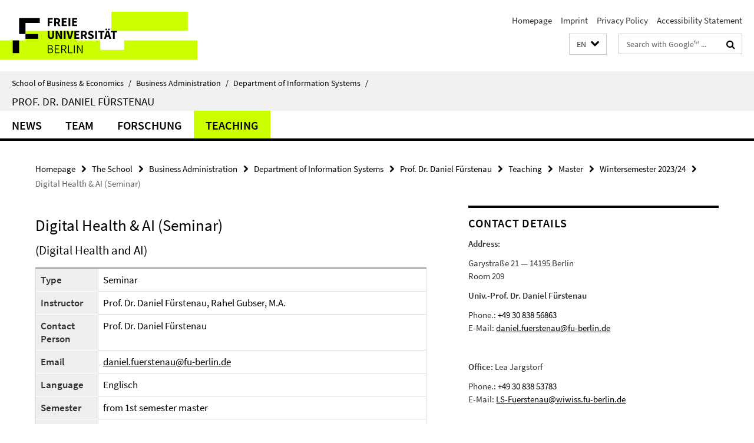

--- FILE ---
content_type: text/html; charset=utf-8
request_url: https://www.wiwiss.fu-berlin.de/en/fachbereich/bwl/pwo/fuerstenau/Lehre/Master/Wintersemester-2023_24/Seminar-Digital-Health-_-AI.html
body_size: 8956
content:
<!DOCTYPE html><!-- rendered 2026-01-23 21:02:02 (UTC) --><html class="ltr" lang="en"><head><title>Digital Health & AI (Seminar) • Prof. Dr. Daniel Fürstenau • School of Business & Economics</title><!-- BEGIN Fragment default/26011920/views/head_meta/137842583/1697746925?223225:1823 -->
<meta charset="utf-8" /><meta content="IE=edge" http-equiv="X-UA-Compatible" /><meta content="width=device-width, initial-scale=1.0" name="viewport" /><meta content="authenticity_token" name="csrf-param" />
<meta content="d/Sf8jjVG7v2lMV29yaZ6juphDGb/ZCcTgApZKAiQBA=" name="csrf-token" /><meta content="Digital Health & AI (Seminar)" property="og:title" /><meta content="website" property="og:type" /><meta content="https://www.wiwiss.fu-berlin.de/en/fachbereich/bwl/pwo/fuerstenau/Lehre/Master/Wintersemester-2023_24/Seminar-Digital-Health-_-AI.html" property="og:url" /><!-- BEGIN Fragment default/26011920/views/open_graph_image/18166703/1768990375?002422:20011 -->
<!-- END Fragment default/26011920/views/open_graph_image/18166703/1768990375?002422:20011 -->
<meta content="Digital Health; Artificial Intelligence; Healthcare Transformation; Electronic Health Records; Health Information Exchanges; User-Centered Design; Process Innovation; Implementation Science; Consumerization of Healthcare IT; Digitalization; Healthcare" name="keywords" /><meta content="index,follow" name="robots" /><meta content="2023-09-18" name="dc.date" /><meta content="Digital Health &amp; AI (Seminar)" name="dc.name" /><meta content="DE-BE" name="geo.region" /><meta content="Berlin" name="geo.placename" /><meta content="52.448131;13.286102" name="geo.position" /><link href="https://www.wiwiss.fu-berlin.de/en/fachbereich/bwl/pwo/fuerstenau/Lehre/Master/Wintersemester-2023_24/Seminar-Digital-Health-_-AI.html" rel="canonical" /><!-- BEGIN Fragment default/26011920/views/favicon/18166703/1768990375?231433:72019 -->
<link href="/assets/default2/favicon-12a6f1b0e53f527326498a6bfd4c3abd.ico" rel="shortcut icon" /><!-- END Fragment default/26011920/views/favicon/18166703/1768990375?231433:72019 -->
<!-- BEGIN Fragment default/26011920/head/rss/false/18181301/1716396229?233429:22003 -->
<!-- END Fragment default/26011920/head/rss/false/18181301/1716396229?233429:22003 -->
<!-- END Fragment default/26011920/views/head_meta/137842583/1697746925?223225:1823 -->
<!-- BEGIN Fragment default/26011920/head/assets/18166703/1768990375/?111319:86400 -->
<link href="/assets/default2/default_application-part-1-841e7928a8.css" media="all" rel="stylesheet" type="text/css" /><link href="/assets/default2/default_application-part-2-168016bf56.css" media="all" rel="stylesheet" type="text/css" /><script src="/assets/default2/application-781670a880dd5cd1754f30fcf22929cb.js" type="text/javascript"></script><!--[if lt IE 9]><script src="/assets/default2/html5shiv-d11feba7bd03bd542f45c2943ca21fed.js" type="text/javascript"></script><script src="/assets/default2/respond.min-31225ade11a162d40577719d9a33d3ee.js" type="text/javascript"></script><![endif]--><meta content="Rails Connector for Infopark CMS Fiona by Infopark AG (www.infopark.de); Version 6.8.2.36.82613853" name="generator" /><!-- END Fragment default/26011920/head/assets/18166703/1768990375/?111319:86400 -->
</head><body class="site-fuerstenau layout-size-L"><div class="debug page" data-current-path="/en/fachbereich/bwl/pwo/fuerstenau/Lehre/Master/Wintersemester-2023_24/Seminar-Digital-Health-_-AI/"><a class="sr-only" href="#content">Springe direkt zu Inhalt </a><div class="horizontal-bg-container-header nocontent"><div class="container container-header"><header><!-- BEGIN Fragment default/26011920/header-part-1/83440711/1750060183/?210416:86400 -->
<a accesskey="O" id="seitenanfang"></a><a accesskey="H" href="https://www.fu-berlin.de/" hreflang="" id="fu-logo-link" title="Zur Startseite der Freien Universität Berlin"><svg id="fu-logo" version="1.1" viewBox="0 0 775 187.5" x="0" y="0"><defs><g id="fu-logo-elements"><g><polygon points="75 25 156.3 25 156.3 43.8 100 43.8 100 87.5 75 87.5 75 25"></polygon><polygon points="100 87.5 150 87.5 150 106.3 100 106.3 100 87.5"></polygon><polygon points="50 112.5 75 112.5 75 162.5 50 162.5 50 112.5"></polygon></g><g><path d="M187.5,25h19.7v5.9h-12.7v7.2h10.8v5.9h-10.8v12.2h-7.1V25z"></path><path d="M237.7,56.3l-7.1-12.5c3.3-1.5,5.6-4.4,5.6-9c0-7.4-5.4-9.7-12.1-9.7h-11.3v31.3h7.1V45h3.9l6,11.2H237.7z M219.9,30.6 h3.6c3.7,0,5.7,1,5.7,4.1c0,3.1-2,4.7-5.7,4.7h-3.6V30.6z"></path><path d="M242.5,25h19.6v5.9h-12.5v6.3h10.7v5.9h-10.7v7.2h13v5.9h-20.1V25z"></path><path d="M269,25h7.1v31.3H269V25z"></path><path d="M283.2,25h19.6v5.9h-12.5v6.3h10.7v5.9h-10.7v7.2h13v5.9h-20.1V25z"></path></g><g><path d="M427.8,72.7c2,0,3.4-1.4,3.4-3.4c0-1.9-1.4-3.4-3.4-3.4c-2,0-3.4,1.4-3.4,3.4C424.4,71.3,425.8,72.7,427.8,72.7z"></path><path d="M417.2,72.7c2,0,3.4-1.4,3.4-3.4c0-1.9-1.4-3.4-3.4-3.4c-2,0-3.4,1.4-3.4,3.4C413.8,71.3,415.2,72.7,417.2,72.7z"></path><path d="M187.5,91.8V75h7.1v17.5c0,6.1,1.9,8.2,5.4,8.2c3.5,0,5.5-2.1,5.5-8.2V75h6.8v16.8c0,10.5-4.3,15.1-12.3,15.1 C191.9,106.9,187.5,102.3,187.5,91.8z"></path><path d="M218.8,75h7.2l8.2,15.5l3.1,6.9h0.2c-0.3-3.3-0.9-7.7-0.9-11.4V75h6.7v31.3h-7.2L228,90.7l-3.1-6.8h-0.2 c0.3,3.4,0.9,7.6,0.9,11.3v11.1h-6.7V75z"></path><path d="M250.4,75h7.1v31.3h-7.1V75z"></path><path d="M261,75h7.5l3.8,14.6c0.9,3.4,1.6,6.6,2.5,10h0.2c0.9-3.4,1.6-6.6,2.5-10l3.7-14.6h7.2l-9.4,31.3h-8.5L261,75z"></path><path d="M291.9,75h19.6V81h-12.5v6.3h10.7v5.9h-10.7v7.2h13v5.9h-20.1V75z"></path><path d="M342.8,106.3l-7.1-12.5c3.3-1.5,5.6-4.4,5.6-9c0-7.4-5.4-9.7-12.1-9.7H318v31.3h7.1V95.1h3.9l6,11.2H342.8z M325.1,80.7 h3.6c3.7,0,5.7,1,5.7,4.1c0,3.1-2,4.7-5.7,4.7h-3.6V80.7z"></path><path d="M344.9,102.4l4.1-4.8c2.2,1.9,5.1,3.3,7.7,3.3c2.9,0,4.4-1.2,4.4-3c0-2-1.8-2.6-4.5-3.7l-4.1-1.7c-3.2-1.3-6.3-4-6.3-8.5 c0-5.2,4.6-9.3,11.1-9.3c3.6,0,7.4,1.4,10.1,4.1l-3.6,4.5c-2.1-1.6-4-2.4-6.5-2.4c-2.4,0-4,1-4,2.8c0,1.9,2,2.6,4.8,3.7l4,1.6 c3.8,1.5,6.2,4.1,6.2,8.5c0,5.2-4.3,9.7-11.8,9.7C352.4,106.9,348.1,105.3,344.9,102.4z"></path><path d="M373.9,75h7.1v31.3h-7.1V75z"></path><path d="M394.4,81h-8.6V75H410V81h-8.6v25.3h-7.1V81z"></path><path d="M429.2,106.3h7.5L426.9,75h-8.5l-9.8,31.3h7.2l1.9-7.4h9.5L429.2,106.3z M419.2,93.4l0.8-2.9c0.9-3.1,1.7-6.8,2.5-10.1 h0.2c0.8,3.3,1.7,7,2.5,10.1l0.7,2.9H419.2z"></path><path d="M443.6,81h-8.6V75h24.3V81h-8.6v25.3h-7.1V81z"></path></g><g><path d="M187.5,131.2h8.9c6.3,0,10.6,2.2,10.6,7.6c0,3.2-1.7,5.8-4.7,6.8v0.2c3.9,0.7,6.5,3.2,6.5,7.5c0,6.1-4.7,9.1-11.7,9.1 h-9.6V131.2z M195.7,144.7c5.8,0,8.1-2.1,8.1-5.5c0-3.9-2.7-5.4-7.9-5.4h-5.1v10.9H195.7z M196.5,159.9c5.7,0,9.1-2.1,9.1-6.6 c0-4.1-3.3-6-9.1-6h-5.8v12.6H196.5z"></path><path d="M215.5,131.2h17.6v2.8h-14.4v10.6h12.1v2.8h-12.1v12.3h14.9v2.8h-18.1V131.2z"></path><path d="M261.5,162.5l-8.2-14c4.5-0.9,7.4-3.8,7.4-8.7c0-6.3-4.4-8.6-10.7-8.6h-9.4v31.3h3.3v-13.7h6l7.9,13.7H261.5z M243.8,133.9h5.6c5.1,0,8,1.6,8,5.9c0,4.3-2.8,6.3-8,6.3h-5.6V133.9z"></path><path d="M267.4,131.2h3.3v28.5h13.9v2.8h-17.2V131.2z"></path><path d="M290.3,131.2h3.3v31.3h-3.3V131.2z"></path><path d="M302.6,131.2h3.4l12,20.6l3.4,6.4h0.2c-0.2-3.1-0.4-6.4-0.4-9.6v-17.4h3.1v31.3H321l-12-20.6l-3.4-6.4h-0.2 c0.2,3.1,0.4,6.2,0.4,9.4v17.6h-3.1V131.2z"></path></g></g></defs><g id="fu-logo-rects"></g><use x="0" xlink:href="#fu-logo-elements" y="0"></use></svg></a><script>"use strict";var svgFLogoObj = document.getElementById("fu-logo");var rectsContainer = svgFLogoObj.getElementById("fu-logo-rects");var svgns = "http://www.w3.org/2000/svg";var xlinkns = "http://www.w3.org/1999/xlink";function createRect(xPos, yPos) {  var rectWidth = ["300", "200", "150"];  var rectHeight = ["75", "100", "150"];  var rectXOffset = ["0", "100", "50"];  var rectYOffset = ["0", "75", "150"];  var x = rectXOffset[getRandomIntInclusive(0, 2)];  var y = rectYOffset[getRandomIntInclusive(0, 2)];  if (xPos == "1") {    x = x;  }  if (xPos == "2") {    x = +x + 193.75;  }  if (xPos == "3") {    x = +x + 387.5;  }  if (xPos == "4") {    x = +x + 581.25;  }  if (yPos == "1") {    y = y;  }  if (yPos == "2") {    y = +y + 112.5;  }  var cssClasses = "rectangle";  var rectColor = "#CCFF00";  var style = "fill: ".concat(rectColor, ";");  var rect = document.createElementNS(svgns, "rect");  rect.setAttribute("x", x);  rect.setAttribute("y", y);  rect.setAttribute("width", rectWidth[getRandomIntInclusive(0, 2)]);  rect.setAttribute("height", rectHeight[getRandomIntInclusive(0, 2)]);  rect.setAttribute("class", cssClasses);  rect.setAttribute("style", style);  rectsContainer.appendChild(rect);}function getRandomIntInclusive(min, max) {  min = Math.ceil(min);  max = Math.floor(max);  return Math.floor(Math.random() * (max - min + 1)) + min;}function makeGrid() {  for (var i = 1; i < 17; i = i + 1) {    if (i == "1") {      createRect("1", "1");    }    if (i == "2") {      createRect("2", "1");    }    if (i == "3") {      createRect("3", "1");    }    if (i == "5") {      createRect("1", "2");    }    if (i == "6") {      createRect("2", "2");    }    if (i == "7") {      createRect("3", "2");    }    if (i == "8") {      createRect("4", "2");    }  }}makeGrid();</script><a accesskey="H" href="https://www.fu-berlin.de/" hreflang="" id="fu-label-link" title="Zur Startseite der Freien Universität Berlin"><div id="fu-label-wrapper"><svg id="fu-label" version="1.1" viewBox="0 0 50 50" x="0" y="0"><defs><g id="fu-label-elements"><rect height="50" id="fu-label-bg" width="50"></rect><g><polygon points="19.17 10.75 36.01 10.75 36.01 14.65 24.35 14.65 24.35 23.71 19.17 23.71 19.17 10.75"></polygon><polygon points="24.35 23.71 34.71 23.71 34.71 27.6 24.35 27.6 24.35 23.71"></polygon><polygon points="13.99 28.88 19.17 28.88 19.17 39.25 13.99 39.25 13.99 28.88"></polygon></g></g></defs><use x="0" xlink:href="#fu-label-elements" y="0"></use></svg></div><div id="fu-label-text">Freie Universität Berlin</div></a><h1 class="hide">School of Business &amp; Economics</h1><hr class="hide" /><h2 class="sr-only">Service Navigation</h2><ul class="top-nav no-print"><li><a href="/en/index.html" rel="index" title="To the Homepage of: School of Business &amp; Economics">Homepage</a></li><li><a href="/en/fachbereich/bwl/pwo/Impressum/index.html" title="Imprint according to § 5 Telemediengesetz (TMG)">Imprint</a></li><li><a href="https://www.fu-berlin.de/en/datenschutz.html" title="">Privacy Policy</a></li><li><a href="https://www.fu-berlin.de/$REDIRECTS/accessibility.html" title="">Accessibility Statement</a></li></ul><!-- END Fragment default/26011920/header-part-1/83440711/1750060183/?210416:86400 -->
<a class="services-menu-icon no-print"><div class="icon-close icon-cds icon-cds-wrong" style="display: none;"></div><div class="icon-menu"><div class="dot"></div><div class="dot"></div><div class="dot"></div></div></a><div class="services-search-icon no-print"><div class="icon-close icon-cds icon-cds-wrong" style="display: none;"></div><div class="icon-search fa fa-search"></div></div><div class="services no-print"><!-- BEGIN Fragment default/26011920/header/languages/83440711/1750060183/?221123:4027 -->
<div class="services-language dropdown"><div aria-haspopup="listbox" aria-label="Sprache auswählen" class="services-dropdown-button btn btn-default" id="lang" role="button"><span aria-label="English">EN</span><div class="services-dropdown-button-icon"><div class="fa fa-chevron-down services-dropdown-button-icon-open"></div><div class="fa fa-chevron-up services-dropdown-button-icon-close"></div></div></div><ul class="dropdown-menu dropdown-menu-right" role="listbox" tabindex="-1"><li role="option"><a class="fub-language-version" data-locale="de" href="#" hreflang="de" lang="de" title="Deutschsprachige Version">DE: Deutsch</a></li><li aria-disabled="true" aria-selected="true" class="disabled" role="option"><a href="#" lang="en" title="This page is an English version">EN: English</a></li></ul></div><!-- END Fragment default/26011920/header/languages/83440711/1750060183/?221123:4027 -->
<!-- BEGIN Fragment default/26011920/header-part-2/83440711/1750060183/?170153:86400 -->
<div class="services-search"><form action="/en/_search/index.html" class="fub-google-search-form" id="search-form" method="get" role="search"><input name="ie" type="hidden" value="UTF-8" /><label class="search-label" for="search-input">Search terms</label><input autocomplete="off" class="search-input" id="search-input" name="q" placeholder="Search with Google™ ..." title="Please enter search term here" type="text" /><button class="search-button" id="search_button" title="Search with Google™ ..." type="submit"><i class="fa fa-search"></i></button></form><div class="search-privacy-link"><a href="http://www.fu-berlin.de/en/redaktion/impressum/datenschutzhinweise#faq_06_externe_suche" title="Information about data transfer when using Google Search™">Information about data transfer when using Google Search™</a></div></div><!-- END Fragment default/26011920/header-part-2/83440711/1750060183/?170153:86400 -->
</div></header></div></div><div class="horizontal-bg-container-identity nocontent"><div class="container container-identity"><div class="identity closed"><i class="identity-text-parent-icon-close fa fa-angle-up no-print"></i><i class="identity-text-parent-icon-open fa fa-angle-down no-print"></i><div class="identity-text-parent no-print"><a class="identity-text-parent-first" href="/en/index.html" rel="index" title="To the Homepage of: ">School of Business &amp; Economics<span class="identity-text-separator">/</span></a><a class="identity-text-parent-second" href="/en/fachbereich/bwl/index.html" rel="" title="To the Homepage of: ">Business Administration<span class="identity-text-separator">/</span></a><a class="identity-text-parent-third" href="/en/fachbereich/bwl/pwo/index.html" rel="" title="To the Homepage of: ">Department of Information Systems<span class="identity-text-separator">/</span></a></div><h2 class="identity-text-main"><a href="/en/fachbereich/bwl/pwo/fuerstenau/index.html" title="To the Homepage of:  Prof. Dr. Daniel Fürstenau">Prof. Dr. Daniel Fürstenau</a></h2></div></div></div><!-- BEGIN Fragment default/26011920/navbar-wrapper-ajax/0/83440711/1750060183/?220416:3600 -->
<div class="navbar-wrapper cms-box-ajax-content" data-ajax-url="/en/fachbereich/bwl/pwo/fuerstenau/index.html?comp=navbar&amp;irq=1&amp;pm=0"><nav class="main-nav-container no-print" style=""><div class="container main-nav-container-inner"><div class="main-nav-scroll-buttons" style="display:none"><div id="main-nav-btn-scroll-left" role="button"><div class="fa fa-angle-left"></div></div><div id="main-nav-btn-scroll-right" role="button"><div class="fa fa-angle-right"></div></div></div><div class="main-nav-toggle"><span class="main-nav-toggle-text">Menu</span><span class="main-nav-toggle-icon"><span class="line"></span><span class="line"></span><span class="line"></span></span></div><ul class="main-nav level-1" id="fub-main-nav"><li class="main-nav-item level-1 has-children" data-index="0" data-menu-item-path="#" data-menu-shortened="0"><a class="main-nav-item-link level-1" href="#" title="loading...">News</a><div class="icon-has-children"><div class="fa fa-angle-right"></div><div class="fa fa-angle-down"></div><div class="fa fa-angle-up"></div></div><div class="container main-nav-parent level-2" style="display:none"><p style="margin: 20px;">loading... </p></div></li><li class="main-nav-item level-1 has-children" data-index="1" data-menu-item-path="#" data-menu-shortened="0"><a class="main-nav-item-link level-1" href="#" title="loading...">Team</a><div class="icon-has-children"><div class="fa fa-angle-right"></div><div class="fa fa-angle-down"></div><div class="fa fa-angle-up"></div></div><div class="container main-nav-parent level-2" style="display:none"><p style="margin: 20px;">loading... </p></div></li><li class="main-nav-item level-1 has-children" data-index="2" data-menu-item-path="#" data-menu-shortened="0"><a class="main-nav-item-link level-1" href="#" title="loading...">Forschung</a><div class="icon-has-children"><div class="fa fa-angle-right"></div><div class="fa fa-angle-down"></div><div class="fa fa-angle-up"></div></div><div class="container main-nav-parent level-2" style="display:none"><p style="margin: 20px;">loading... </p></div></li><li class="main-nav-item level-1 has-children" data-index="3" data-menu-item-path="#" data-menu-shortened="0"><a class="main-nav-item-link level-1" href="#" title="loading...">Teaching</a><div class="icon-has-children"><div class="fa fa-angle-right"></div><div class="fa fa-angle-down"></div><div class="fa fa-angle-up"></div></div><div class="container main-nav-parent level-2" style="display:none"><p style="margin: 20px;">loading... </p></div></li></ul></div><div class="main-nav-flyout-global"><div class="container"></div><button id="main-nav-btn-flyout-close" type="button"><div id="main-nav-btn-flyout-close-container"><i class="fa fa-angle-up"></i></div></button></div></nav></div><script type="text/javascript">$(document).ready(function () { Luise.Navigation.init(); });</script><!-- END Fragment default/26011920/navbar-wrapper-ajax/0/83440711/1750060183/?220416:3600 -->
<div class="content-wrapper main horizontal-bg-container-main"><div class="container breadcrumbs-container nocontent"><div class="row"><div class="col-xs-12"><div class="box breadcrumbs no-print"><p class="hide">Path Navigation</p><ul class="fu-breadcrumb"><li><a href="/en/index.html">Homepage</a><i class="fa fa-chevron-right"></i></li><li><a href="/en/fachbereich/index.html">The School</a><i class="fa fa-chevron-right"></i></li><li><a href="/en/fachbereich/bwl/index.html">Business Administration</a><i class="fa fa-chevron-right"></i></li><li><a href="/en/fachbereich/bwl/pwo/index.html">Department of Information Systems</a><i class="fa fa-chevron-right"></i></li><li><a href="/en/fachbereich/bwl/pwo/fuerstenau/index.html">Prof. Dr. Daniel Fürstenau</a><i class="fa fa-chevron-right"></i></li><li><a href="/en/fachbereich/bwl/pwo/fuerstenau/Lehre/index.html">Teaching</a><i class="fa fa-chevron-right"></i></li><li><a href="/en/fachbereich/bwl/pwo/fuerstenau/Lehre/Master/index.html">Master</a><i class="fa fa-chevron-right"></i></li><li><a href="/en/fachbereich/bwl/pwo/fuerstenau/Lehre/Master/Wintersemester-2023_24/index.html">Wintersemester 2023/24</a><i class="fa fa-chevron-right"></i></li><li class="active">Digital Health &amp; AI (Seminar)</li></ul></div></div></div></div><div class="container"><div class="row"><main class="col-m-7 print-full-width"><!--skiplink anchor: content--><div class="fub-content fub-fu_kurse_dok"><a id="content"></a><div class="box box-courses-doc"><h1>Digital Health &amp; AI (Seminar)</h1><!-- BEGIN Fragment default/26011920/content_media/137842583/1697746925/137842583/1697746925/?221203:601 -->
<!-- END Fragment default/26011920/content_media/137842583/1697746925/137842583/1697746925/?221203:601 -->
<h3>(Digital Health and AI)</h3><table class="kurs" style="width:100%; border:1; cellpadding:3; cellspacing:0;"><tr><th>Type</th><td>Seminar</td></tr><tr><th>Instructor</th><td>Prof. Dr. Daniel Fürstenau, Rahel Gubser, M.A.</td></tr><tr><th>Contact Person</th><td>Prof. Dr. Daniel Fürstenau</td></tr><tr><th>Email</th><td><a href="mailto:daniel.fuerstenau@fu-berlin.de" title="Send email to Prof. Dr. Daniel Fürstenau">daniel.fuerstenau@fu-berlin.de</a></td></tr><tr><th>Language</th><td>Englisch<!-- translation missing: en.fu_kurse_dok.fuSprache.Englisch --></td></tr><tr><th>Semester</th><td>from 1st semester master</td></tr><tr><th>Scope of Course</th><td>4 SWS</td></tr><tr><th>Credit Points</th><td>6 ECTS</td></tr><tr><th>There are vacancies</th><td>ja</td></tr><tr><th>Registration Mode</th><td><div class="editor-content "><p>Students at Freie Universität Berlin register via the Campus Management System. All other interested students please send an email to the lecturers with a short motivation (maximum 1 page).</p></div></td></tr><tr><th>Start</th><td>Oct 16, 2023</td></tr><tr><th>end</th><td>Mar 29, 2024</td></tr><tr><th>Time</th><td><div class="editor-content "><p>Information event: 16.10.2023, 16h, <a href="https://teams.microsoft.com/l/meetup-join/19%3ameeting_MDM1YjMwZmUtNGIwNS00ZjQzLWJjYjItYTFlMjY4ZGJmZjFi%40thread.v2/0?context=%7b%22Tid%22%3a%22afe91939-923e-432c-bc66-cbc3ec18d02c%22%2c%22Oid%22%3a%22a9d73a52-4885-44c2-9190-29d9c477d2fc%22%7d">online</a></p>
<p>Block seminar: 4.-8.3.2024, 9-16h, Einstein Center Digital Future</p></div></td></tr></table><h2>Student Profile</h2><div class="editor-content "><p>Master students of Business Informatics at the FU Berlin. The course is open to other interested parties, e.g. from the Berlin-wide master's program in Data Science or programs at Freie Universität Berlin, Humboldt-Universität Berlin, TU Berlin or Charité - Universitätsmedizin Berlin, e.g. business administration, computer science, medicine, nursing science or related fields.</p></div><h2>Requirements</h2><div class="editor-content "><p>There are no formal prerequisites for participation. Prior knowledge of healthcare or digital technologies is helpful, but not a must.</p></div><div class="editor-content "><p>The course is dedicated to current issues in the field of digital health, with a special focus on the requirements and potentials of the use of artificial intelligence in healthcare. The course starts with a structured introduction to the basics of the use of digital technology in healthcare (e.g. types and effects as well as challenges in the implementation of electronic patient records / electronic health records, implementation of health information exchanges, interoperability standards) before discussing more current approaches in the field of digital health such as the use of wearables or quantified self approaches and the use and effects of artificial intelligence in healthcare. The content will be taught in each case by means of papers, case studies and theoretical models and approaches. A textbook provides the necessary structure for the foundation portion of the course.</p>
<p>The course combines the learning content with work on an own practical project, where the development of a concrete Digital Health solution based on practical</p>
<p>The following learning objectives are pursued, which can be slightly modified up to the start of the course:</p>
<ol>
<li>Describe the function, challenges, and opportunities of using digital technologies in healthcare.</li>
<li>Identify and describe the requirements for the design, implementation and use of digital technologies in healthcare.</li>
<li>Analyze and discuss specific cases of digital innovation in healthcare based on the theories presented in the course and derive recommendations for practice.</li>
<li>Reflect on how the healthcare industry can leverage digital technologies to meet current healthcare goals and needs.</li>
</ol>
<p>Course Literature</p>
<p>Hersh, W. (2022). Health Informatics: practical guide (W. Hersh, Ed.; 8th ed.). Lulu.com.</p></div></div><noscript><div class="warning_box"><em class="mark-4">Please enable JavaScript in Your browser.</em></div></noscript></div><div class="box box-keywords"><h3 class="box-keywords-headline">Keywords</h3><ul class="box-keywords-group"><li>Artificial Intelligence</li><li>Consumerization of Healthcare IT</li><li>Digital Health</li><li>Digitalization</li><li>Electronic Health Records</li><li>Health Information Exchanges</li><li>Healthcare</li><li>Healthcare Transformation</li><li>Implementation Science</li><li>Process Innovation</li><li>User-Centered Design</li></ul></div></main><!-- BEGIN Fragment default/26011920/sidebar_subtree/83440711/1750060183/?223204:1801 -->
<aside class="col-m-5 sidebar-right no-print nocontent"><div class="row"><div class="col-l-11 col-l-offset-1"><div class="content-element"><div class="box box-text box-border box-text-cms-5 cms-box_kontakt"><h3 class="box-text-headline">Contact Details</h3><div class="box-text-text hyphens"><div class="editor-content "><p><strong>Address:</strong></p>
<p>Garystraße 21 — 14195 Berlin <br /> Room 209</p>
<p><strong>Univ.-Prof. Dr. Daniel Fürstenau<br /></strong></p>
<p>Phone.: <a>+49 30 838 56863</a><br />E-Mail: <a href="mailto:daniel.fuerstenau@fu-berlin.de">daniel.fuerstenau@fu-berlin.de</a></p>
<p><strong><br /></strong></p>
<p><strong>Office: </strong>Lea Jargstorf</p>
<p>Phone.: <a>+49 30 838 53783</a><br />E-Mail: <a href="mailto:ls-fuerstenau@wiwiss.fu-berlin.de">LS-Fuerstenau@wiwiss.fu-berlin.de</a></p></div></div></div></div></div></div><div class="row"><div class="col-l-11 col-l-offset-1"><div class="content-element"><!-- BEGIN Fragment default/26011920/news-box-outer/84032003/1731670981/?220416:3600 -->
<div class="box box-news-list-v1 box-border box-news-cms-5"><h3 class="box-news-list-v1-headline">News</h3><div class="news cms-box-ajax-content" data-ajax-url="/en/fachbereich/bwl/pwo/fuerstenau/Aktuelles/index.html?irq=1&amp;page=1"><div class="spinner news" style="display: none; width: 16px; padding: 20px;"><img alt="spinner" src="/assets/default2/spinner-39a0a2170912fd2acf310826322141db.gif" /></div><noscript><em class="mark-4">Please enable JavaScript.</em><p><a href="/en/fachbereich/bwl/pwo/fuerstenau/Aktuelles/index.html" title="News">overview</a></p></noscript></div></div><!-- END Fragment default/26011920/news-box-outer/84032003/1731670981/?220416:3600 -->
</div></div></div><div class="row"><div class="col-l-11 col-l-offset-1"><div class="content-element"><!-- BEGIN Fragment default/26011920/news-box-outer/92313467/1744713516/?230204:3600 -->
<div class="box box-news-list-v1 box-border box-news-cms-5"><h3 class="box-news-list-v1-headline">Stellen/Praktika</h3><div class="news cms-box-ajax-content" data-ajax-url="/fachbereich/bwl/pwo/fuerstenau/Stellen-_Praktika/index.html?irq=1&amp;page=1"><div class="spinner news" style="display: none; width: 16px; padding: 20px;"><img alt="spinner" src="/assets/default2/spinner-39a0a2170912fd2acf310826322141db.gif" /></div><noscript><em class="mark-4">Please enable JavaScript.</em><p><a href="/fachbereich/bwl/pwo/fuerstenau/Stellen-_Praktika/index.html" title="Stellen/Praktika">overview</a></p></noscript></div></div><!-- END Fragment default/26011920/news-box-outer/92313467/1744713516/?230204:3600 -->
</div></div></div></aside><!-- END Fragment default/26011920/sidebar_subtree/83440711/1750060183/?223204:1801 -->
</div></div></div><!-- BEGIN Fragment default/26011920/footer/banners/83440711/1750060183/?230204:3600 -->
<div class="container container-bottom-banner"><div class="box box-bottom-banner box-bottom-banner-cms-016-DynAge_BildWort_RGB_RZ_WEB"><a href="http://www.wiwiss.fu-berlin.de/fachbereich/bwl/angeschlossene-institute/gersch/forschung/focus_area_dynage.html" class="box-bottom-banner-link"><picture data-adaptive-with="500"><source data-screen-size='-' srcset='/fachbereich/bwl/pwo/gersch/ressourcen/Logos_Banner/016-DynAge_BildWort_RGB_RZ_WEB.jpg?width=500 1x, /fachbereich/bwl/pwo/gersch/ressourcen/Logos_Banner/016-DynAge_BildWort_RGB_RZ_WEB.jpg?width=1000 2x, /fachbereich/bwl/pwo/gersch/ressourcen/Logos_Banner/016-DynAge_BildWort_RGB_RZ_WEB.jpg?width=2000 3x' ><img alt="016 DynAge_BildWort_RGB_RZ_WEB" class="figure-img" data-image-obj-id="33823252" src="/fachbereich/bwl/pwo/gersch/ressourcen/Logos_Banner/016-DynAge_BildWort_RGB_RZ_WEB.jpg?width=500" /></picture></a></div><div class="box box-bottom-banner box-bottom-banner-cms-ECDF_Banner-Bild"><a href="https://www.digital-future.berlin" class="box-bottom-banner-link" target="_blank"><picture data-adaptive-with="500"><source data-screen-size='-' srcset='/fachbereich/bwl/pwo/gersch/ressourcen/ECDF_Banner-Bild.png?width=500 1x, /fachbereich/bwl/pwo/gersch/ressourcen/ECDF_Banner-Bild.png?width=1000 2x, /fachbereich/bwl/pwo/gersch/ressourcen/ECDF_Banner-Bild.png?width=2000 3x' ><img alt="ECDF" class="figure-img" data-image-obj-id="72084304" src="/fachbereich/bwl/pwo/gersch/ressourcen/ECDF_Banner-Bild.png?width=500" /></picture></a></div><div class="box box-bottom-banner box-bottom-banner-cms-Department-WINF_FU-Berlin_2017-10-11_250px"><a href="http://www.wiwiss.fu-berlin.de/fachbereich/bwl/pwo/" class="box-bottom-banner-link"><picture data-adaptive-with="500"><source data-screen-size='-' srcset='/fachbereich/bwl/pwo/Quellen/Department-WINF_FU-Berlin_2017-10-11_250px.png?width=500 1x, /fachbereich/bwl/pwo/Quellen/Department-WINF_FU-Berlin_2017-10-11_250px.png?width=1000 2x, /fachbereich/bwl/pwo/Quellen/Department-WINF_FU-Berlin_2017-10-11_250px.png?width=2000 3x' ><img alt="Department Wirtschaftsinformatik" class="figure-img" data-image-obj-id="75554726" src="/fachbereich/bwl/pwo/Quellen/Department-WINF_FU-Berlin_2017-10-11_250px.png?width=500" /></picture></a></div></div><!-- END Fragment default/26011920/footer/banners/83440711/1750060183/?230204:3600 -->
<div class="horizontal-bg-container-footer no-print nocontent"><footer><div class="container container-footer"><div class="row"><!-- BEGIN Fragment default/26011920/footer/col-2/83440711/1750060183/?220416:3600 -->
<div class="col-m-6 col-l-3"><div class="box"><h3 class="footer-section-headline">Service Navigation</h3><ul class="footer-section-list fa-ul"><li><a href="/en/index.html" rel="index" title="To the Homepage of: School of Business &amp; Economics"><i class="fa fa-li fa-chevron-right"></i>Homepage</a></li><li><a href="/en/fachbereich/bwl/pwo/Impressum/index.html" title="Imprint according to § 5 Telemediengesetz (TMG)"><i class="fa fa-li fa-chevron-right"></i>Imprint</a></li><li><a href="https://www.fu-berlin.de/en/datenschutz.html" title=""><i class="fa fa-li fa-chevron-right"></i>Privacy Policy</a></li><li><a href="https://www.fu-berlin.de/$REDIRECTS/accessibility.html" title=""><i class="fa fa-li fa-chevron-right"></i>Accessibility Statement</a></li></ul></div></div><!-- END Fragment default/26011920/footer/col-2/83440711/1750060183/?220416:3600 -->
<div class="col-m-6 col-l-3"><div class="box"><h3 class="footer-section-headline">This Page</h3><ul class="footer-section-list fa-ul"><li><a href="#" onclick="javascript:self.print();return false;" rel="alternate" role="button" title="Print this page"><i class="fa fa-li fa-chevron-right"></i>Print</a></li><!-- BEGIN Fragment default/26011920/footer/col-4.rss/83440711/1750060183/?220416:3600 -->
<!-- END Fragment default/26011920/footer/col-4.rss/83440711/1750060183/?220416:3600 -->
<!-- BEGIN Fragment default/26011920/footer/col-4.languages/83440711/1750060183/?220416:3600 -->
<li><a class="fub-language-version" data-locale="en" href="/en/fachbereich/bwl/pwo/fuerstenau/index.html?irq=0&amp;next=de" hreflang="de" lang="de" title="Deutschsprachige Version"><i class="fa fa-li fa-chevron-right"></i>Deutsch</a></li><!-- END Fragment default/26011920/footer/col-4.languages/83440711/1750060183/?220416:3600 -->
</ul></div></div><div class="clearfix visible-m"></div></div></div><div class="container container-seal"><div class="row"><div class="col-xs-12"><img alt="The Seal of the Freie Universität Berlin" id="fu-seal" src="/assets/default2/fu-siegel-web-schwarz-684a4d11be3c3400d8906a344a77c9a4.png" /><div id="fu-seal-description">The Latin words veritas, justitia, and libertas, which frame the seal of Freie Universität Berlin, stand for the values that have defined the academic ethos of Freie Universität since its founding in December 1948.</div></div></div></div></footer></div><script src="/assets/default2/henry-55a2f6b1df7f8729fca2d550689240e9.js" type="text/javascript"></script></div></body></html>

--- FILE ---
content_type: text/html; charset=utf-8
request_url: https://www.wiwiss.fu-berlin.de/en/fachbereich/bwl/pwo/fuerstenau/index.html?comp=navbar&irq=1&pm=0
body_size: 1340
content:
<!-- BEGIN Fragment default/26011920/navbar-wrapper/83440711/1750060183/?223206:1800 -->
<!-- BEGIN Fragment default/26011920/navbar/5cc3fd65692d0ac0063b2c43d2cf69bed5a914a5/?210417:86400 -->
<nav class="main-nav-container no-print nocontent" style="display: none;"><div class="container main-nav-container-inner"><div class="main-nav-scroll-buttons" style="display:none"><div id="main-nav-btn-scroll-left" role="button"><div class="fa fa-angle-left"></div></div><div id="main-nav-btn-scroll-right" role="button"><div class="fa fa-angle-right"></div></div></div><div class="main-nav-toggle"><span class="main-nav-toggle-text">Menu</span><span class="main-nav-toggle-icon"><span class="line"></span><span class="line"></span><span class="line"></span></span></div><ul class="main-nav level-1" id="fub-main-nav"><li class="main-nav-item level-1" data-index="0" data-menu-item-path="/en/fachbereich/bwl/pwo/fuerstenau/Aktuelles" data-menu-shortened="0" id="main-nav-item-Aktuelles"><a class="main-nav-item-link level-1" href="/en/fachbereich/bwl/pwo/fuerstenau/Aktuelles/index.html">News</a></li><li class="main-nav-item level-1" data-index="1" data-menu-item-path="/en/fachbereich/bwl/pwo/fuerstenau/Team" data-menu-shortened="0" id="main-nav-item-Team"><a class="main-nav-item-link level-1" href="/en/fachbereich/bwl/pwo/fuerstenau/Team/index.html">Team</a></li><li class="main-nav-item level-1 has-children" data-index="2" data-menu-item-path="/en/fachbereich/bwl/pwo/fuerstenau/Forschung" data-menu-shortened="0" id="main-nav-item-Forschung"><a class="main-nav-item-link level-1" href="/en/fachbereich/bwl/pwo/fuerstenau/Forschung/index.html">Forschung</a><div class="icon-has-children"><div class="fa fa-angle-right"></div><div class="fa fa-angle-down"></div><div class="fa fa-angle-up"></div></div><div class="container main-nav-parent level-2" style="display:none"><a class="main-nav-item-link level-1" href="/en/fachbereich/bwl/pwo/fuerstenau/Forschung/index.html"><span>Overview Forschung</span></a></div><ul class="main-nav level-2"><li class="main-nav-item level-2 " data-menu-item-path="/en/fachbereich/bwl/pwo/fuerstenau/Forschung/Forschungsschwerpunkte"><a class="main-nav-item-link level-2" href="/en/fachbereich/bwl/pwo/fuerstenau/Forschung/Forschungsschwerpunkte/index.html">Research Areas</a></li><li class="main-nav-item level-2 has-children" data-menu-item-path="/en/fachbereich/bwl/pwo/fuerstenau/Forschung/Projects"><a class="main-nav-item-link level-2" href="/en/fachbereich/bwl/pwo/fuerstenau/Forschung/Projects/index.html">Projects</a><div class="icon-has-children"><div class="fa fa-angle-right"></div><div class="fa fa-angle-down"></div><div class="fa fa-angle-up"></div></div><ul class="main-nav level-3"><li class="main-nav-item level-3 " data-menu-item-path="/en/fachbereich/bwl/pwo/fuerstenau/Forschung/Projects/CCA"><a class="main-nav-item-link level-3" href="/en/fachbereich/bwl/pwo/fuerstenau/Forschung/Projects/CCA/index.html">CCA - CryptoCurrencyAnalysis</a></li><li class="main-nav-item level-3 " data-menu-item-path="/en/fachbereich/bwl/pwo/fuerstenau/Forschung/Projects/Digitale-Plattformen"><a class="main-nav-item-link level-3" href="/en/fachbereich/bwl/pwo/fuerstenau/Forschung/Projects/Digitale-Plattformen/index.html">DIPA-SCALE: Digital Platforms - Mechanisms of Establishment and Scaling</a></li><li class="main-nav-item level-3 " data-menu-item-path="/en/fachbereich/bwl/pwo/fuerstenau/Forschung/Projects/Pepper"><a class="main-nav-item-link level-3" href="/en/fachbereich/bwl/pwo/fuerstenau/Forschung/Projects/Pepper/index.html">Pepper</a></li><li class="main-nav-item level-3 " data-menu-item-path="/en/fachbereich/bwl/pwo/fuerstenau/Forschung/Projects/SOKIP"><a class="main-nav-item-link level-3" href="/en/fachbereich/bwl/pwo/fuerstenau/Forschung/Projects/SOKIP/index.html">SoKIP – Exploration Project AI in nursing: Framework, Data, Prerequisites</a></li><li class="main-nav-item level-3 " data-menu-item-path="/en/fachbereich/bwl/pwo/fuerstenau/Forschung/Projects/TMBPS"><a class="main-nav-item-link level-3" href="/en/fachbereich/bwl/pwo/fuerstenau/Forschung/Projects/TMBPS/index.html">TMBPS</a></li><li class="main-nav-item level-3 " data-menu-item-path="/en/fachbereich/bwl/pwo/fuerstenau/Forschung/Projects/TechStackAnalysis"><a class="main-nav-item-link level-3" href="/en/fachbereich/bwl/pwo/fuerstenau/Forschung/Projects/TechStackAnalysis/index.html">Tech Stack Analysis</a></li></ul></li><li class="main-nav-item level-2 " data-menu-item-path="/en/fachbereich/bwl/pwo/fuerstenau/Forschung/International-Symposium-2026-_DTx_-AI-and-Data_"><a class="main-nav-item-link level-2" href="/en/fachbereich/bwl/pwo/fuerstenau/Forschung/International-Symposium-2026-_DTx_-AI-and-Data_/index.html">International Symposium 2026 „DTx, AI and Data“</a></li></ul></li><li class="main-nav-item level-1 has-children" data-index="3" data-menu-item-path="/en/fachbereich/bwl/pwo/fuerstenau/Lehre" data-menu-shortened="0" id="main-nav-item-Lehre"><a class="main-nav-item-link level-1" href="/en/fachbereich/bwl/pwo/fuerstenau/Lehre/index.html">Teaching</a><div class="icon-has-children"><div class="fa fa-angle-right"></div><div class="fa fa-angle-down"></div><div class="fa fa-angle-up"></div></div><div class="container main-nav-parent level-2" style="display:none"><a class="main-nav-item-link level-1" href="/en/fachbereich/bwl/pwo/fuerstenau/Lehre/index.html"><span>Overview Teaching</span></a></div><ul class="main-nav level-2"><li class="main-nav-item level-2 has-children" data-menu-item-path="/en/fachbereich/bwl/pwo/fuerstenau/Lehre/Master"><a class="main-nav-item-link level-2" href="/en/fachbereich/bwl/pwo/fuerstenau/Lehre/Master/index.html">Master</a><div class="icon-has-children"><div class="fa fa-angle-right"></div><div class="fa fa-angle-down"></div><div class="fa fa-angle-up"></div></div><ul class="main-nav level-3"><li class="main-nav-item level-3 " data-menu-item-path="/en/fachbereich/bwl/pwo/fuerstenau/Lehre/Master/Sommersemester-2025"><a class="main-nav-item-link level-3" href="/en/fachbereich/bwl/pwo/fuerstenau/Lehre/Master/Sommersemester-2025/index.html">Sommersemester 2025</a></li><li class="main-nav-item level-3 " data-menu-item-path="/en/fachbereich/bwl/pwo/fuerstenau/Lehre/Master/Wintersemester-2023_24"><a class="main-nav-item-link level-3" href="/en/fachbereich/bwl/pwo/fuerstenau/Lehre/Master/Wintersemester-2023_24/index.html">Wintersemester 2023/24</a></li><li class="main-nav-item level-3 " data-menu-item-path="/en/fachbereich/bwl/pwo/fuerstenau/Lehre/Master/Sommersemester-2022"><a class="main-nav-item-link level-3" href="/en/fachbereich/bwl/pwo/fuerstenau/Lehre/Master/Sommersemester-2022/index.html">Sommersemester 2022</a></li></ul></li><li class="main-nav-item level-2 has-children" data-menu-item-path="/en/fachbereich/bwl/pwo/fuerstenau/Lehre/Bachelor"><a class="main-nav-item-link level-2" href="/en/fachbereich/bwl/pwo/fuerstenau/Lehre/Bachelor/index.html">Bachelor</a><div class="icon-has-children"><div class="fa fa-angle-right"></div><div class="fa fa-angle-down"></div><div class="fa fa-angle-up"></div></div><ul class="main-nav level-3"><li class="main-nav-item level-3 " data-menu-item-path="/en/fachbereich/bwl/pwo/fuerstenau/Lehre/Bachelor/Sommersemester-2025"><a class="main-nav-item-link level-3" href="/en/fachbereich/bwl/pwo/fuerstenau/Lehre/Bachelor/Sommersemester-2025/index.html">Sommersemester 2025</a></li></ul></li><li class="main-nav-item level-2 " data-menu-item-path="/en/fachbereich/bwl/pwo/fuerstenau/Lehre/Abschlussarbeiten"><a class="main-nav-item-link level-2" href="/en/fachbereich/bwl/pwo/fuerstenau/Lehre/Abschlussarbeiten/index.html">Thesis work</a></li></ul></li></ul></div><div class="main-nav-flyout-global"><div class="container"></div><button id="main-nav-btn-flyout-close" type="button"><div id="main-nav-btn-flyout-close-container"><i class="fa fa-angle-up"></i></div></button></div></nav><script type="text/javascript">$(document).ready(function () { Luise.Navigation.init(); });</script><!-- END Fragment default/26011920/navbar/5cc3fd65692d0ac0063b2c43d2cf69bed5a914a5/?210417:86400 -->
<!-- END Fragment default/26011920/navbar-wrapper/83440711/1750060183/?223206:1800 -->


--- FILE ---
content_type: text/html; charset=utf-8
request_url: https://www.wiwiss.fu-berlin.de/en/fachbereich/bwl/pwo/fuerstenau/Aktuelles/index.html?irq=1&page=1
body_size: 793
content:
<!-- BEGIN Fragment default/26011920/news-box-wrapper/1/84032003/1731670981/?220359:113 -->
<!-- BEGIN Fragment default/26011920/news-box/1/ddc75bfbb9c8a972ba91f9ead9bb78295fac1a9c/?230206:3600 -->
<a href="/en/fachbereich/bwl/pwo/fuerstenau/Aktuelles/Getting-to-the-COR-of-Workarounds_-A-Resource-Perspective-on-Deviating-Usage-of-Critical-Care-Information-Systems.html"><div class="box-news-list-v1-element"><p class="box-news-list-v1-title"><span>Getting to the COR of Workarounds: A Resource Perspective on Deviating Usage of Critical Care Information Systems</span></p><p class="box-news-list-v1-date">Nov 17, 2025<span class="box-news-list-v1-category" title="Source: Prof. Dr. Daniel Fürstenau">Prof. Dr. Daniel Fürstenau</span></p></div></a><a href="/en/fachbereich/bwl/pwo/fuerstenau/Aktuelles/Robert-Davison.html"><div class="box-news-list-v1-element"><p class="box-news-list-v1-title"><span>Welcoming Professor Robert Davison</span></p><p class="box-news-list-v1-date">Sep 22, 2025<span class="box-news-list-v1-category" title="Source: Prof. Dr. Daniel Fürstenau">Prof. Dr. Daniel Fürstenau</span></p></div></a><a href="/en/fachbereich/bwl/pwo/fuerstenau/Aktuelles/Attila-Marton.html"><div class="box-news-list-v1-element"><p class="box-news-list-v1-title"><span>Welcoming Professor Attila Márton</span></p><p class="box-news-list-v1-date">Aug 25, 2025<span class="box-news-list-v1-category" title="Source: Prof. Dr. Daniel Fürstenau">Prof. Dr. Daniel Fürstenau</span></p></div></a><div class="cms-box-prev-next-nav box-news-list-v1-nav"><a class="cms-box-prev-next-nav-overview box-news-list-v1-nav-overview" href="/en/fachbereich/bwl/pwo/fuerstenau/Aktuelles/index.html" rel="contents" role="button" title="overview News"><span class="icon-cds icon-cds-overview"></span></a><span class="cms-box-prev-next-nav-arrow-prev disabled box-news-list-v1-nav-arrow-prev" title="previous page"><span class="icon-cds icon-cds-arrow-prev disabled"></span></span><span class="cms-box-prev-next-nav-pagination box-news-list-v1-pagination" title="page 1 of 6 pages"> 1 / 6 </span><span class="cms-box-prev-next-nav-arrow-next box-news-list-v1-nav-arrow-next" data-ajax-url="/en/fachbereich/bwl/pwo/fuerstenau/Aktuelles/index.html?irq=1&amp;page=2" onclick="Luise.AjaxBoxNavigation.onClick(event, this)" rel="next" role="button" title="next page"><span class="icon-cds icon-cds-arrow-next"></span></span></div><!-- END Fragment default/26011920/news-box/1/ddc75bfbb9c8a972ba91f9ead9bb78295fac1a9c/?230206:3600 -->
<!-- END Fragment default/26011920/news-box-wrapper/1/84032003/1731670981/?220359:113 -->


--- FILE ---
content_type: text/html; charset=utf-8
request_url: https://www.wiwiss.fu-berlin.de/fachbereich/bwl/pwo/fuerstenau/Stellen-_Praktika/index.html?irq=1&page=1
body_size: 195
content:
<!-- BEGIN Fragment default/26011920/news-box-wrapper/1/92313467/1744713516/?220359:113 -->
<!-- BEGIN Fragment default/26011920/news-box/1/86809c443ebabc115c81c96aeaba03d006b4ea9f/?220417:3600 -->
<p>keine aktuellen Meldungen</p><!-- END Fragment default/26011920/news-box/1/86809c443ebabc115c81c96aeaba03d006b4ea9f/?220417:3600 -->
<!-- END Fragment default/26011920/news-box-wrapper/1/92313467/1744713516/?220359:113 -->
